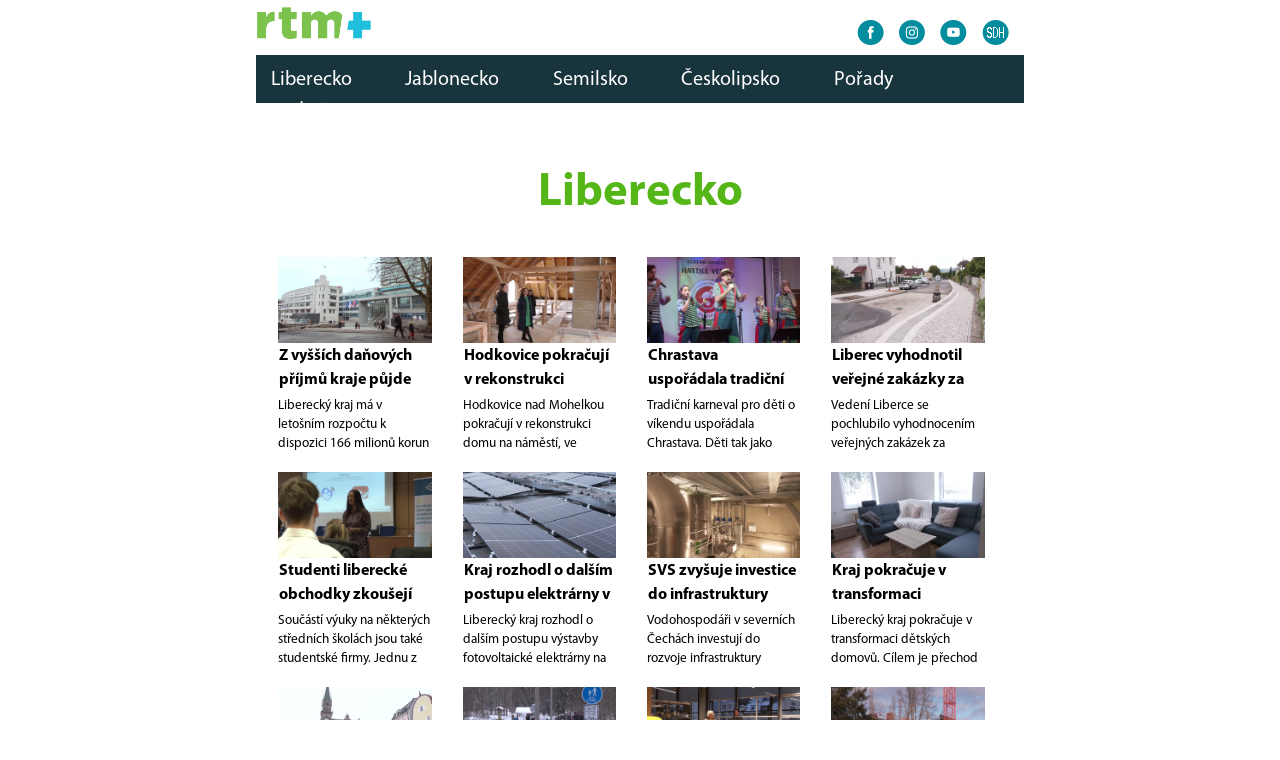

--- FILE ---
content_type: text/html; charset=UTF-8
request_url: http://www.rtmplus.cz/porady/109/liberecko.html?strankovani=1
body_size: 5176
content:
<!DOCTYPE html>
<html lang="cs" class="boxed"> 
<head>
 <div id="fb-root"></div>
<script async defer crossorigin="anonymous" src="https://connect.facebook.net/cs_CZ/sdk.js#xfbml=1&version=v19.0&appId=247543829517345" nonce="MqlUZ2X3"></script>
        <meta charset="UTF-8">
        <meta name="viewport" content="width=device-width">
        
<meta name="google-adsense-account" content="ca-pub-6442986584842945">
     
                 
        <meta property="og:image"            content=""> 
		<meta property="og:image:type"       content="image/jpg">
		<meta property="og:image:width"      content="400">
		<meta property="og:image:height"     content="225">


		<meta property="og:image"         content="https://www.rtmplus.cz/images/video/720x405/.jpg?1710417633" />
		 
		<meta name="author" content="Aleš Hrubý">
		<meta name="description" content="">
		<meta name="keywords" content="Zprávy, Liberec, Jablonec">
        <link rel="icon" type="image/png"   href="https://www.rtmplus.cz/sablona/7/favicon.ico">
		<link rel="manifest" href="https://www.rtmplus.cz/sablona/7/favicon/site.webmanifest">
		<link rel="mask-icon" href="https://www.rtmplus.cz/sablona/7/favicon/safari-pinned-tab.svg" color="#5bbad5">
		<meta name="msapplication-TileColor" content="#00a300">
		<meta name="theme-color" content="#ffffff">
            <title>RTM+ Liberecko</title> 
		<link href="https://www.rtmplus.cz/css/web/font-awesome/css/font-awesome.min.css" media="screen" rel="stylesheet" type="text/css">
        <link href="https://www.rtmplus.cz/sablona/7/css/hlavni.css?time=1768915756" media="screen" rel="stylesheet" type="text/css">
       <script src="https://www.rtmplus.cz/js/jquery-3.3.1.js"></script>
       <link href="https://www.rtmplus.cz/css/video-js.css" media="screen" rel="stylesheet" type="text/css">
       <link href="https://www.rtmplus.cz/css/web/font-awesome/css/font-awesome.min.css" media="screen" rel="stylesheet" type="text/css">
	   
	   <script async src="https://pagead2.googlesyndication.com/pagead/js/adsbygoogle.js?client=ca-pub-6442986584842945" crossorigin="anonymous"></script>
		 </head>
<!-- <body onload="kategorie_height();kategorie_height_p()	;"> -->
	 <body >
<div id="fb-root"></div>
<script async defer crossorigin="anonymous" src="https://connect.facebook.net/cs_CZ/sdk.js#xfbml=1&version=v19.0&appId=247543829517345" nonce="MqlUZ2X3"></script>
   <div class="obsah">
          <div class="hlavicka">
				 <a href="https://www.rtmplus.cz"><img class="logo" alt="." src="https://www.rtmplus.cz/sablona/7/img/LOGO_RTM2.png"> </a>
				
				<div class="pravo">
			 
					<div class="social-ikony">
						<a href="https://www.facebook.com/tvrtmplus" target="_blank" data-placement="bottom" data-tooltip title="Facebook"><img alt="." src="https://www.rtmplus.cz/sablona/7/img/face.png"> </a>
						<a href="https://www.instagram.com/tvrtmplus/" target="_blank" data-placement="bottom" data-tooltip title="Instagram"><img alt="." src="https://www.rtmplus.cz/sablona/7/img/insta.png"> </a>
						<a href="https://www.youtube.com/channel/UC_UM6Q9g17KW9x87SpeDQtA" target="_blank" data-placement="bottom" data-tooltip title="YouTube"><img alt="." src="https://www.rtmplus.cz/sablona/7/img/youtube.png"> </a>
						<a href="https://www.rtmplus.cz/porady/5000/sdh.html"  data-placement="bottom" data-tooltip title="SDH"><img alt="." src="https://www.rtmplus.cz/sablona/7/img/sdh.png"> </a>
					</div>
					

					
				</div>
		 </div>
   
   
  

    

   <div class="menu">
		   
		     <a  class="menu_1" href=" /porady/109/liberecko.html">Liberecko</a><a  class="menu_2" href=" /porady/112/jablonecko.html">Jablonecko</a><a  class="menu_3" href=" /porady/111/semilsko.html">Semilsko</a><a  class="menu_4" href=" /porady/110/ceskolipsko.html">Českolipsko</a><a  class="menu_5" href=" /stranka/12/porady.html">Pořady</a>			 
 			<a href="https://www.mojertm.cz/">mojertm</a>
		     
   </div>
   
 

	<div class="kategorie">
			 
	<h1>Liberecko</h1>						<div class="polozka">
                                     <a href="https://www.rtmplus.cz/video/38333/z-vyssich-danovych-prijmu-kraje-pujde-100-milionu-do-dopravy.html" title="Z vyšších daňových příjmů kraje půjde 100 milionů do dopravy">
										 <img class="img-responsive" src="https://www.rtmplus.cz/images/video/720x405/38333.jpg?1768915756" alt="Z vyšších daňových příjmů kraje půjde 100 milionů do dopravy">
									 </a>
									 <h3>Z vyšších daňových příjmů kraje půjde 100 milionů do dopravy</h3>
									 <strong>20. leden 2026</strong>
									 <p class="cely_clanek">Libereck&yacute; kraj m&aacute; v leto&scaron;n&iacute;m rozpočtu k dispozici 166 milionů korun z daňov&yacute;ch př&iacute;jmů z...</p>
									 
                                </div><div class="polozka">
                                     <a href="https://www.rtmplus.cz/video/38324/hodkovice-pokracuji-v-rekonstrukci-budovy-c-p-217.html" title="Hodkovice pokračují v rekonstrukci budovy č.p. 217">
										 <img class="img-responsive" src="https://www.rtmplus.cz/images/video/720x405/38324.jpg?1768915756" alt="Hodkovice pokračují v rekonstrukci budovy č.p. 217">
									 </a>
									 <h3>Hodkovice pokračují v rekonstrukci budovy č.p. 217</h3>
									 <strong>20. leden 2026</strong>
									 <p class="cely_clanek">Hodkovice nad Mohelkou pokračuj&iacute; v rekonstrukci domu na n&aacute;měst&iacute;, ve kter&eacute;m s&iacute;dl&iacute; č&aacute;st městsk&eacute;ho &uacute;řadu...</p>
									 
                                </div><div class="polozka">
                                     <a href="https://www.rtmplus.cz/video/38312/chrastava-usporadala-tradicni-karneval.html" title="Chrastava uspořádala tradiční karneval">
										 <img class="img-responsive" src="https://www.rtmplus.cz/images/video/720x405/38312.jpg?1768915756" alt="Chrastava uspořádala tradiční karneval">
									 </a>
									 <h3>Chrastava uspořádala tradiční karneval</h3>
									 <strong>19. leden 2026</strong>
									 <p class="cely_clanek">Tradičn&iacute; karneval pro děti o v&iacute;kendu uspoř&aacute;dala Chrastava. Děti tak jako každ&yacute; rok přijelo pobavit...</p>
									 
                                </div><div class="polozka">
                                     <a href="https://www.rtmplus.cz/video/38299/liberec-vyhodnotil-verejne-zakazky-za-rok-2024.html" title="Liberec vyhodnotil veřejné zakázky za rok 2024">
										 <img class="img-responsive" src="https://www.rtmplus.cz/images/video/720x405/38299.jpg?1768915756" alt="Liberec vyhodnotil veřejné zakázky za rok 2024">
									 </a>
									 <h3>Liberec vyhodnotil veřejné zakázky za rok 2024</h3>
									 <strong>16. leden 2026</strong>
									 <p class="cely_clanek">Veden&iacute; Liberce se pochlubilo vyhodnocen&iacute;m veřejn&yacute;ch zak&aacute;zek za minul&yacute; rok. Pr&yacute; na nich u&scaron;etřilo 127...</p>
									 
                                </div><div class="polozka">
                                     <a href="https://www.rtmplus.cz/video/38292/studenti-liberecke-obchodky-zkouseji-podnikat.html" title="Studenti liberecké obchodky zkoušejí podnikat">
										 <img class="img-responsive" src="https://www.rtmplus.cz/images/video/720x405/38292.jpg?1768915756" alt="Studenti liberecké obchodky zkoušejí podnikat">
									 </a>
									 <h3>Studenti liberecké obchodky zkoušejí podnikat</h3>
									 <strong>15. leden 2026</strong>
									 <p class="cely_clanek">Souč&aacute;st&iacute; v&yacute;uky na někter&yacute;ch středn&iacute;ch &scaron;kol&aacute;ch jsou tak&eacute; studentsk&eacute; firmy. Jednu z nich, nazvanou SAFETAP,...</p>
									 
                                </div><div class="polozka">
                                     <a href="https://www.rtmplus.cz/video/38291/kraj-rozhodl-o-dalsim-postupu-elektrarny-v-ralsku.html" title="Kraj rozhodl o dalším postupu elektrárny v Ralsku">
										 <img class="img-responsive" src="https://www.rtmplus.cz/images/video/720x405/38291.jpg?1768915756" alt="Kraj rozhodl o dalším postupu elektrárny v Ralsku">
									 </a>
									 <h3>Kraj rozhodl o dalším postupu elektrárny v Ralsku</h3>
									 <strong>15. leden 2026</strong>
									 <p class="cely_clanek">Libereck&yacute; kraj rozhodl o dal&scaron;&iacute;m postupu v&yacute;stavby fotovoltaick&eacute; elektr&aacute;rny na nevyuž&iacute;van&eacute;m leti&scaron;ti Hradčany v Ralsku....</p>
									 
                                </div><div class="polozka">
                                     <a href="https://www.rtmplus.cz/video/38265/svs-zvysuje-investice-do-infrastruktury.html" title="SVS zvyšuje investice do infrastruktury">
										 <img class="img-responsive" src="https://www.rtmplus.cz/images/video/720x405/38265.jpg?1768915756" alt="SVS zvyšuje investice do infrastruktury">
									 </a>
									 <h3>SVS zvyšuje investice do infrastruktury</h3>
									 <strong>14. leden 2026</strong>
									 <p class="cely_clanek">Vodohospod&aacute;ři v severn&iacute;ch Čech&aacute;ch investuj&iacute; do rozvoje infrastruktury rekordn&iacute; č&aacute;stku. Meziročně investice stoupnou o 13...</p>
									 
                                </div><div class="polozka">
                                     <a href="https://www.rtmplus.cz/video/38254/kraj-pokracuje-v-transformaci-detskych-domovu.html" title="Kraj pokračuje v transformaci dětských domovů">
										 <img class="img-responsive" src="https://www.rtmplus.cz/images/video/720x405/38254.jpg?1768915756" alt="Kraj pokračuje v transformaci dětských domovů">
									 </a>
									 <h3>Kraj pokračuje v transformaci dětských domovů</h3>
									 <strong>13. leden 2026</strong>
									 <p class="cely_clanek">Libereck&yacute; kraj pokračuje v transformaci dětsk&yacute;ch domovů. C&iacute;lem je přechod od institucion&aacute;ln&iacute; p&eacute;če k rodinn&eacute;mu...</p>
									 
                                </div><div class="polozka">
                                     <a href="https://www.rtmplus.cz/video/38239/frydlant-v-cervnu-ozije-nejvetsi-akci-roku.html" title="Frýdlant v červnu ožije největší akcí roku">
										 <img class="img-responsive" src="https://www.rtmplus.cz/images/video/720x405/38239.jpg?1768915756" alt="Frýdlant v červnu ožije největší akcí roku">
									 </a>
									 <h3>Frýdlant v červnu ožije největší akcí roku</h3>
									 <strong>12. leden 2026</strong>
									 <p class="cely_clanek">Ve Fr&yacute;dlantu se o třet&iacute;m červnov&eacute;m v&iacute;kendu uskutečn&iacute; &scaron;est&yacute; ročn&iacute;k tradičn&iacute; akce Fr&yacute;dlant se bav&iacute;....</p>
									 
                                </div><div class="polozka">
                                     <a href="https://www.rtmplus.cz/video/38236/o-vikendu-probehl-52-rocnik-chrastavskych-slapot.html" title="O víkendu proběhl 52. ročník Chrastavských šlápot">
										 <img class="img-responsive" src="https://www.rtmplus.cz/images/video/720x405/38236.jpg?1768915756" alt="O víkendu proběhl 52. ročník Chrastavských šlápot">
									 </a>
									 <h3>O víkendu proběhl 52. ročník Chrastavských šlápot</h3>
									 <strong>12. leden 2026</strong>
									 <p class="cely_clanek">Chrastava uspoř&aacute;dala dvaapades&aacute;t&yacute; ročn&iacute;k tradičn&iacute;ho zimn&iacute;ho pochodu s n&aacute;zvem Chrastavsk&eacute; &scaron;l&aacute;poty. Akce nab&iacute;dla čtyři trasy...</p>
									 
                                </div><div class="polozka">
                                     <a href="https://www.rtmplus.cz/video/38204/kvkli-otevrela-kreativni-knihovnu.html" title="KVKLI otevřela kreativní knihovnu">
										 <img class="img-responsive" src="https://www.rtmplus.cz/images/video/720x405/38204.jpg?1768915756" alt="KVKLI otevřela kreativní knihovnu">
									 </a>
									 <h3>KVKLI otevřela kreativní knihovnu</h3>
									 <strong>8. leden 2026</strong>
									 <p class="cely_clanek">V Krajsk&eacute; vědeck&eacute; knihovně v Liberci vznikla modern&iacute; kreativn&iacute; knihovna. N&aacute;v&scaron;těvn&iacute;ci si tu mohou vyzkou&scaron;et...</p>
									 
                                </div><div class="polozka">
                                     <a href="https://www.rtmplus.cz/video/38193/stavba-noveho-pavilonu-gymnazia-f-x-saldy-pokracuje.html" title="Stavba nového pavilonu Gymnázia F. X. Šaldy pokračuje">
										 <img class="img-responsive" src="https://www.rtmplus.cz/images/video/720x405/38193.jpg?1768915756" alt="Stavba nového pavilonu Gymnázia F. X. Šaldy pokračuje">
									 </a>
									 <h3>Stavba nového pavilonu Gymnázia F. X. Šaldy pokračuje</h3>
									 <strong>7. leden 2026</strong>
									 <p class="cely_clanek">V&yacute;stavba nov&eacute;ho pavilonu učeben Gymn&aacute;zia F. X. &Scaron;aldy pokračuje. Projekt za 215 milionů korun poč&iacute;t&aacute;...</p>
									 
                                </div><div class="polozka">
                                     <a href="https://www.rtmplus.cz/video/38191/iqpark-laka-na-nekolik-novinek.html" title="iQPARK láká na několik novinek">
										 <img class="img-responsive" src="https://www.rtmplus.cz/images/video/720x405/38191.jpg?1768915756" alt="iQPARK láká na několik novinek">
									 </a>
									 <h3>iQPARK láká na několik novinek</h3>
									 <strong>7. leden 2026</strong>
									 <p class="cely_clanek">Libereck&yacute; iQPark l&aacute;k&aacute; n&aacute;v&scaron;těvn&iacute;ky na několik novinek. Ve druh&eacute;m patře přibyla ambulance s dispečinkem, rentgenem...</p>
									 
                                </div><div class="polozka">
                                     <a href="https://www.rtmplus.cz/video/38149/liberecky-kraj-zasahly-mrazive-teploty.html" title="Liberecký kraj zasáhly mrazivé teploty">
										 <img class="img-responsive" src="https://www.rtmplus.cz/images/video/720x405/38149.jpg?1768915756" alt="Liberecký kraj zasáhly mrazivé teploty">
									 </a>
									 <h3>Liberecký kraj zasáhly mrazivé teploty</h3>
									 <strong>5. leden 2026</strong>
									 <p class="cely_clanek">Libereck&yacute; kraj zas&aacute;hly mraziv&eacute; teploty. Silnič&aacute;ři st&aacute;le pracuj&iacute; a snaž&iacute; se udržet silnice sj&iacute;zdn&eacute;. Řidiči...</p>
									 
                                </div><div class="polozka">
                                     <a href="https://www.rtmplus.cz/video/38126/straz-nad-nisou-mela-novorocni-ohnostroj.html" title="Stráž nad Nisou měla novoroční ohňostroj">
										 <img class="img-responsive" src="https://www.rtmplus.cz/images/video/720x405/38126.jpg?1768915756" alt="Stráž nad Nisou měla novoroční ohňostroj">
									 </a>
									 <h3>Stráž nad Nisou měla novoroční ohňostroj</h3>
									 <strong>2. leden 2026</strong>
									 <p class="cely_clanek">Pouze dva novoročn&iacute; ohňostroje jste mohli sledovat v Libereck&eacute;m kraji. Po změně legislativy se je...</p>
									 
                                </div><div class="polozka">
                                     <a href="https://www.rtmplus.cz/video/38115/ceskolipska-nemocnice-je-od-dnesniho-dne-soucasti-knl.html" title="Českolipská nemocnice je od dnešního dne součástí KNL">
										 <img class="img-responsive" src="https://www.rtmplus.cz/images/video/720x405/38115.jpg?1768915756" alt="Českolipská nemocnice je od dnešního dne součástí KNL">
									 </a>
									 <h3>Českolipská nemocnice je od dnešního dne součástí KNL</h3>
									 <strong>1. leden 2026</strong>
									 <p class="cely_clanek">Českolipsk&aacute; a libereck&aacute; nemocnice jsou od dne&scaron;n&iacute;ho dne ofici&aacute;lně spojeny do jedn&eacute; akciov&eacute; společnosti pod...</p>
									 
                                </div><div class="polozka">
                                     <a href="https://www.rtmplus.cz/video/38056/krajska-nemocnice-liberec-otevrela-parkovaci-dum.html" title="Krajská nemocnice Liberec otevřela parkovací dům">
										 <img class="img-responsive" src="https://www.rtmplus.cz/images/video/720x405/38056.jpg?1768915756" alt="Krajská nemocnice Liberec otevřela parkovací dům">
									 </a>
									 <h3>Krajská nemocnice Liberec otevřela parkovací dům</h3>
									 <strong>30. prosinec 2025</strong>
									 <p class="cely_clanek">Krajsk&aacute; nemocnice Liberec otevřela nov&yacute; parkovac&iacute; dům s kapacitou 338 m&iacute;st. Řidiči do něj zat&iacute;m...</p>
									 
                                </div><div class="polozka">
                                     <a href="https://www.rtmplus.cz/video/38043/silnice-lk-maji-novou-halu-na-posypovou-sul.html" title="Silnice LK mají novou halu na posypovou sůl">
										 <img class="img-responsive" src="https://www.rtmplus.cz/images/video/720x405/38043.jpg?1768915756" alt="Silnice LK mají novou halu na posypovou sůl">
									 </a>
									 <h3>Silnice LK mají novou halu na posypovou sůl</h3>
									 <strong>29. prosinec 2025</strong>
									 <p class="cely_clanek">Společnost Silnice LK m&aacute; v Liberci novou halu na posypovou sůl. Prostor m&aacute; vět&scaron;&iacute; skladovac&iacute;...</p>
									 
                                </div><div class="polozka">
                                     <a href="https://www.rtmplus.cz/video/38041/bily-kostel-nabidl-tradicni-predvanocni-koncert.html" title="Bílý Kostel nabídl tradiční předvánoční koncert">
										 <img class="img-responsive" src="https://www.rtmplus.cz/images/video/720x405/38041.jpg?1768915756" alt="Bílý Kostel nabídl tradiční předvánoční koncert">
									 </a>
									 <h3>Bílý Kostel nabídl tradiční předvánoční koncert</h3>
									 <strong>29. prosinec 2025</strong>
									 <p class="cely_clanek">Tradičn&iacute; koncert uspoř&aacute;dal večer před &Scaron;tědr&yacute;m dnem B&iacute;l&yacute; Kostel nad Nisou. Kostel svat&eacute;ho Mikul&aacute;&scaron;e hostil...</p>
									 
                                </div><div class="polozka">
                                     <a href="https://www.rtmplus.cz/video/38039/lidove-sady-se-slavnostne-otevrely-verejnosti.html" title="Lidové sady se slavnostně otevřely veřejnosti">
										 <img class="img-responsive" src="https://www.rtmplus.cz/images/video/720x405/38039.jpg?1768915756" alt="Lidové sady se slavnostně otevřely veřejnosti">
									 </a>
									 <h3>Lidové sady se slavnostně otevřely veřejnosti</h3>
									 <strong>29. prosinec 2025</strong>
									 <p class="cely_clanek">Hudebn&iacute; kulturně kreativn&iacute; centrum Lidov&eacute; sady v Liberci se slavnostně otevřelo veřejnosti. Během jednoho dne...</p>
									 
                                </div><div class="polozka">
							<script async src="https://pagead2.googlesyndication.com/pagead/js/adsbygoogle.js?client=ca-pub-6442986584842945"
								crossorigin="anonymous"></script>
							<!-- Ctverec1 -->
							<ins class="adsbygoogle"
								style="display:block"
								data-ad-client="ca-pub-6442986584842945"
								data-ad-slot="1139492390"
								data-ad-format="auto"
								data-full-width-responsive="true"></ins>
							<script>
								(adsbygoogle = window.adsbygoogle || []).push({});
							</script>
						 </div>		
						
 					  <div class="strankovani">
								
							<ul class="pagination">
								 
									<li> <a href="?strankovani=1">&lt;&lt;</a> </li><li class="active"> <a href="?strankovani=1">1</a></li><li class=""> <a href="?strankovani=2">2</a></li><li class=""> <a href="?strankovani=3">3</a></li><li><a href="?strankovani=2">&gt;&gt;</a></li>
								
								</ul>						</div>
							 
	</div>
	<!-- konec div kategorie -->
	
	

     
       <div class="paticka">
		   
				
          <!--
			 <div class="menu_paticka">
					<h4>Menu</h4>
					
								 </div>
	      -->
			<div class="popis_paticka">
					<div class="levo">
						<h3></h3>
						<span>RTM plus Liberecko s.r.o. Mrštíkova 399/2a 460 07 Liberec info@rtmplus.cz tel: +420603241618 IČO: 17445663 DIČ: CZ17445663</span> 
						  
					 
					</div>

					<div class="pravo">
					 

					<span>Orgánem dohledu je Rada pro rozhlasové a televizní vysílání www.rrtv.cz.</span>
					<span>Web www.rtmplus.cz využívá zpravodajství ČTK, jehož obsah je chráněn autorským zákonem. Přepis, šíření či další zpřístupňování tohoto obsahu či jeho částí veřejnosti, a to jakýmkoliv způsobem, je bez předchozího souhlasu ČTK výslovně zakázáno.</span>
					 

				</div>
       </div>
   </div>
</body>


 


<script src="https://www.rtmplus.cz/js/video.js"></script>
<script src="https://www.rtmplus.cz/js/videojs-contrib-hls.js"></script>
<script src="https://www.rtmplus.cz/js/videojs-resolution-switcher.js"></script>
<!-- <script src="https://www.rtmplus.cz/js/vtt.js"></script> -->
<script>
   function otevri_menu(){
	      
	       
	    $(".menu").toggle(500);
	   }
	</script>   
<!-- Google tag (gtag.js) -->
<script async src="https://www.googletagmanager.com/gtag/js?id=G-R39302K3DN"></script>
<script>
  window.dataLayer = window.dataLayer || [];
  function gtag(){dataLayer.push(arguments);}
  gtag('js', new Date());
  gtag('config', 'G-R39302K3DN');
</script>

</html>


--- FILE ---
content_type: text/html; charset=utf-8
request_url: https://www.google.com/recaptcha/api2/aframe
body_size: 267
content:
<!DOCTYPE HTML><html><head><meta http-equiv="content-type" content="text/html; charset=UTF-8"></head><body><script nonce="b-V1IKpsBTUCF9bCBLuvEg">/** Anti-fraud and anti-abuse applications only. See google.com/recaptcha */ try{var clients={'sodar':'https://pagead2.googlesyndication.com/pagead/sodar?'};window.addEventListener("message",function(a){try{if(a.source===window.parent){var b=JSON.parse(a.data);var c=clients[b['id']];if(c){var d=document.createElement('img');d.src=c+b['params']+'&rc='+(localStorage.getItem("rc::a")?sessionStorage.getItem("rc::b"):"");window.document.body.appendChild(d);sessionStorage.setItem("rc::e",parseInt(sessionStorage.getItem("rc::e")||0)+1);localStorage.setItem("rc::h",'1768915764864');}}}catch(b){}});window.parent.postMessage("_grecaptcha_ready", "*");}catch(b){}</script></body></html>

--- FILE ---
content_type: text/css
request_url: https://www.rtmplus.cz/sablona/7/css/hlavni.css?time=1768915756
body_size: 2702
content:

:root{
 
--menu: #038C9D;
--svetle-zelena: #55B618; 
--tmave-modra:#18343C;
}
@font-face { font-family: Myriad Pro;   src: url(../font/M.ttf); font-weight: normal; font-style: normal;}
@font-face { font-family: Myriad Pro;   src: url(../font/MB.ttf); font-weight: bold; font-style: bold;}

html{  font-family: Myriad Pro;line-height:1.5; }
body {background: white; background-size: cover; background-repeat: no-repeat; margin: 0px; padding: 0px; text-align: center;}
a { text-decoration:none;}

.obsah{margin:0 auto;width:60%;}

@media (max-width: 767px) {

	.obsah{margin:0 auto; width:100%;}

}
 

.hlavicka { float:left; width:100%;  padding-bottom:10px; }
.hlavicka .logo{ float:left;margin-top: 5px;margin-left:0px;width:15%;}
.hlavicka .pravo { float: right;width:450px;margin-top:20px; }
.hlavicka .pravo .social-ikony { float:right; }
.hlavicka .pravo .social-ikony img { float:left;margin-right:15px;}


@media (max-width: 767px) {

    .hlavicka { float:left; width:100%;   padding-bottom: 10px;}
	.hlavicka .logo {width:25%;float:left; margin-top:10px;} 
	.hlavicka .pravo { float: right;width:45%;margin-top:10px; }
	.hlavicka .pravo .social-ikony { float:left;width:100%; }
 
}



/*
background-color:var(--tmave-modra);
********************************************************************/
.menu { float:left;width:100%;  height:38px;overflow:hidden; padding-top:10px;background-color:var(--tmave-modra);} 
.menu a { float:left;   color:white;padding-right:2%; margin-top:0px; font-size: 15pt; margin-right:3%; font-weight: normal;margin-left:15px;}
 



@media (max-width: 767px) { 
   
   .menu { float:left;width:100% ;  height:22px;overflow:hidden;margin-top:0px;   padding-top:5px; } 
   .menu a { float:left;   color:white;padding-right:0%; margin-right:0%;margin-left:15px; font-size:8pt;  font-weight: normal; }		
   
}



.popis_index{float:left;width:100%;background-color:var(--menu); margin-top:20px;line-height:1;}
.popis_index h2{float:left;font-size:30pt;color:white; width:100%; margin-top:10px;}
.popis_index h3{float:left;font-size:25pt;color:white; width:100% ; margin-top:0px;font-weight: normal;margin-top:-10px}
.popis_index span{float:left;font-size:60pt;color:#6ABF4C; width:100%;font-weight: bold;margin-top:-10px; }
.popis_index h4{float:left;font-size:25pt;color:white; width:100%; margin-top:-20px;font-weight: normal;}
.popis_index img{ float:left; width:35%;margin-left:2.5%; margin-bottom: min(25px, 5%);  }
.popis_index p{float:left;font-size:16pt;color:white; width:59%;margin-left:2.5%;  line-height:1.7;margin-top:0px;} 

.video .player{ float:left;width:30%;margin-top:1%; }
.video .player #test_video {float:left;width:100%;}

.tv_program { float:right; width:69%; margin-top:1%;  background:white; margin-bottom:1%;overflow-y: hidden; overflow-x: hidden;}
.tv_program .radek { position: relative;float: left;width: 47%;margin-left: 3%;}
.tv_program .radek img {width: 100%;display: block;}
.tv_program .radek .overlay {position: absolute;top: 0;left: 0;width: 100%;height: 100%;background: rgba(0,0,0,0.45);  opacity: 1;transition: opacity 0.3s ease;}
.tv_program .radek:hover .overlay {opacity: 0;} 
.tv_program .radek h3 {position: absolute;top: 50%;left: 50%;transform: translate(-50%, -50%);margin: 0;padding: 0 10px;color: white;font-size: 14pt;text-align: center;z-index: 2;text-shadow: 0 0 5px black;}
.tv_program .radek h3 a {color: white;text-decoration: none;}


@media (max-width: 767px) { 
   
    .tv_program { float:right; width:100%;margin-top:1%; background:white;margin-bottom:1%;overflow-y: hidden; overflow-x: hidden; }
	.tv_program .radek {  position: relative;  width: 47%; margin-left: 0px; }
	.tv_program .radek img { width: 100%; display: block;}
}

 
.tv_program .radek h3 { position: absolute;top: 50%; left: 50%; transform: translate(-50%, -50%);  margin: 0;padding: 0 0px;color: white;font-size: 16pt; text-align: center; text-shadow: 0 0 5px black;}
.tv_program .radek h3 a {  color: white; text-decoration: none;}


 
 
 @media (max-width: 767px) { 
   
   .video .player{ float:left;width:100%;margin-top:1%;}	
   .tv_program { float:left; width:100%;margin-top:1%;padding-left:1%; }	
   .tv_program .radek {float:left;width:100%;border-bottom:5px solid grey; margin-bottom:15px; height:140px;overflow: hidden;margin-top:10px;}	

}
 
 
.info_lista { float:left; width:100%; height:30px; background-color: #E0E0E0;  border-radius: 00px;color:white;font-size:15pt; margin-bottom: 5px;} 
.info_lista marquee {color: var(--menu);}

.reklama_homepage_google  { float:left; width:100%;   }

@media (max-width: 767px) { 
   
	.info_lista { float:left; width:100%; height:30px; background-color: #E0E0E0; color: var(--menu); border-radius: 0px;color:white;font-size:14pt;} 	

}


.dalsi_videa {float:left;width:100%;}
.dalsi_videa { float:right; width:100%; margin-top:1%;  background:white; margin-bottom:1%;overflow-y: hidden; overflow-x: hidden;}
.dalsi_videa .radek { position: relative;float: left;width: 32%;margin-right: 2%;margin-bottom: 10px;}
.dalsi_videa .radek img {width: 100%;display: block;}
.dalsi_videa .radek .overlay {position: absolute;top: 0;left: 0;width: 100%;height: 100%;background: rgba(0,0,0,0.45);  opacity: 1;transition: opacity 0.3s ease;}
.dalsi_videa .radek:hover .overlay {opacity: 0;} 
.dalsi_videa .radek h3 {position: absolute;top: 50%;left: 50%;transform: translate(-50%, -50%);margin: 0;padding: 0 10px;color: white;font-size: 14pt;text-align: center;z-index: 2;text-shadow: 0 0 5px black;}
.dalsi_videa .radek h3 a {color: white;text-decoration: none;}
.dalsi_videa .radek:nth-child(3n) {  margin-right: 0;}
 
@media (max-width: 767px) { 
   
	.dalsi_videa .radek { position: relative;float: left;width: 100%;margin-right: 1.33%;margin-bottom: 10px;}

}


.posledni_videa { float:left; width:60%; }
.posledni_videa .polozka { width: 100%;  float: left;  margin: 10px 2.9% 0 0;}
.posledni_videa .polozka .nazev_kategorie { background-color: #E0E0E0; color: var(--menu);  font-weight: bold; padding: 5px; opacity: 0.9; margin-bottom: 5px;}
.posledni_videa .polozka img { float: left;width: 40%; margin-right: 10px;  display: block;}
.posledni_videa .polozka h3 { font-size: 18pt;margin: 0; line-height: 1.2;overflow: hidden;text-align: left;  display: block;}
.posledni_videa .polozka p {  display: block;  overflow: hidden; margin: 0 0 10px 0; line-height: 1.4; text-align: left;}


@media (max-width: 767px) {
    .posledni_videa { float:left; width:100%; }
	.posledni_videa .polozka { width: 100%;  float: left;  margin: 10px 2.9% 0 0%;}
	.posledni_videa .polozka h3 { font-size: 10pt;margin: 0; line-height: 1.2;overflow: hidden;text-align: left;  display: block;}
 } 


 
  .posledni_videa .dalsi_zpravy {
    width: 100%;
    text-align: center;
    margin: 20px 0;
}

 .posledni_videa  .dalsi_zpravy a {
    display: inline-block;
    padding: 12px 25px;
    background: var(--tmave-modra);
    color: white;
    font-size: 16px;
    font-weight: bold;
    border-radius: 6px;
    text-decoration: none;
    transition: 0.3s ease;
    box-shadow: 0 4px 10px rgba(0,0,0,0.2);
}

 .posledni_videa  .dalsi_zpravy a:hover {
    background: #003a7a;  /* trochu světlejší modrá */
    transform: translateY(-2px);
    box-shadow: 0 6px 14px rgba(0,0,0,0.3);
}

 .posledni_videa  .dalsi_zpravy a:active {
    transform: translateY(0);
    box-shadow: 0 2px 6px rgba(0,0,0,0.2);
}




.sloupec_tv{ width:20%;float:left;margin-top:-1.6%;}
.sloupec_tv h3{ color:white;}
.sloupec_tv .radek{ float:left;width:100%;font-size:9pt;}
.sloupec_tv .radek span{ float:left;margin-left:5%;color:white;width:10%;}
.sloupec_tv .radek strong{ float:left;margin-left:5%;color:white;font-weight:normal;width:70%;margin-bottom:3%;text-align:left;}

@media (max-width: 767px) {

.sloupec_tv{ width:50%;float:left;margin-top:-1.6%;}

}

.radek_banner_homepage{ float:left; width:100%;border:1px solid black;overflow: hidden;}
.radek_banner_homepage p{ float:left;}
.radek_banner_homepage img {float:left;margin-left:0px; }

.reference { float:right; width:35%; margin: 10px 0 0 2%;  }
.reference .reference_nadpis{float:left;width:100%;background-color: #E0E0E0; font-weight: bold; padding: 5px; opacity: 0.9; margin-bottom: 5px;}
.reference .reference_nadpis span {  color:var(--menu);font-weight: normal;font-size: 13pt; margin-top:10px;   width:72%; font-weight: bold;}
.reference_popis{float:left;width:100%;background-color:var(--menu);margin-top:25px;}
.reference_popis p{float:left;font-size:16pt;color:white; width:95%;margin-left:2.5%;font-weight: bold;}
.reference .posledni_videa_reference {width: 100%;margin-top: 25px;text-align: left;  }
.reference .posledni_videa_reference .polozka{ float:left; margin-top:10px;}
.reference .posledni_videa_reference .polozka img { float:left; width:100%;}
.reference .posledni_videa_reference .polozka h3{ position:absolute;background-color: #E0E0E0; color: var(--menu);  font-weight: normal; padding: 5px; opacity: 0.9; margin-bottom: 0px;}

@media (max-width: 767px) { 
.reference { float:left; width:98%; margin: 10px 2.9% 0 0;  }
}



.kategorie { width:100%;float:left;margin-top:25px; text-align: center;}
.kategorie h1{ color:var(--svetle-zelena);font-size:35pt;}
.kategorie .polozka{ float:left;width:20%;padding-right:1.1%;padding-left:2.9%;margin-top:30px; }
.kategorie .polozka img{ float:left;width:100%;margin-top:-34px;}
.kategorie h3{ font-size:12pt;border:1px solid white;overflow: hidden;height: 50px;text-align: left; }
.kategorie strong{ display:none;}
.kategorie .cely_clanek {float:left;height:55px;color:black;  font-size: 10pt;;margin-top:-15px;margin-bottom:25px;overflow: hidden;text-align: left;}
.kategorie .strankovani{ float:left;width:100%;text-align: center; }
.kategorie .pagination { list-style-type: none;}
.kategorie .pagination li{float:left; padding:10px;background-color: var(--menu); margin-left:2px;color:white;}
.kategorie .pagination a{color:white;} 


@media (max-width: 767px) { 

	.kategorie h1{  font-size:20pt; margin-bottom: 30px;}
	.kategorie .polozka{  width:25%; }
	.kategorie h3{ font-size:8pt; }

} 

.stranka { float:left;width:100%;margin-top:30px;}
.stranka .video_stranka { float:left; width:60%; }
.stranka .video_stranka h2{ color:var(--svetle-zelena);font-size:20pt;}
.stranka .video_stranka p{ font-size:15pt;width:100%; }


.stranka { float:left;width:100%;margin-top:30px;}
.stranka .portfolio-item{ float:left;width:23%; margin-left:1%; margin-top:20px; border:1px solid grey;overflow: hidden;}
.stranka .portfolio-item img{ float:left;width:100%; }
.stranka ul { list-style-type: none;}
.stranka .thumb-info-inner { display:none;}
.stranka .thumb-info-type{display:none;}
.stranka .thumb-info-action-icon{display:none;}

@media (max-width: 767px) {

    .stranka .video_stranka { float:left; width:100%; }
    .stranka h2{font-size:12pt;}
    .stranka h1{font-size:12pt;}
	.stranka p{float:left; width:100% ;  }
	.stranka .video {float:left;width:100%; }
 
} 
 

.paticka {float:left; width:100%;margin-top:20px;background-color:var(--tmave-modra); } 
.paticka  h3 {font-size:20pt;margin-top:0px;}
.paticka .levo span {float:left;font-size:11pt; margin-top:45px ;}
.paticka .pravo {float:right;color:white;margin-top:15px;margin-bottom: 15px;}
.paticka .pravo .radek {float:left;width:100%; }
.paticka .pravo label {float:left;width:28%;border:1px solid var(--menu);text-align: right;padding-right:2%;}
.paticka .pravo input { float:left;width:60%;} 
.paticka .pravo h3 {float:left;width:60%;}
.paticka .pravo textarea {float:left;width:60.2%;height:150px;resize: none;}
.paticka .pravo .odeslat {float:left;width:61%; }
.paticka span {float:left;width:95%;color:white;font-size: 10pt;margin-bottom: 10px;margin-left:2%;margin-right: 2%; }

.anotation {float:left; width:33%; margin-bottom:250px;}
.anotation p {float:left; width:100%;  }
@media (max-width: 767px) {

	.anotation { float:left; width:90%; margin-bottom:250px;}
	.anotation p{ float:left; width:100%;  }
 
} 


 